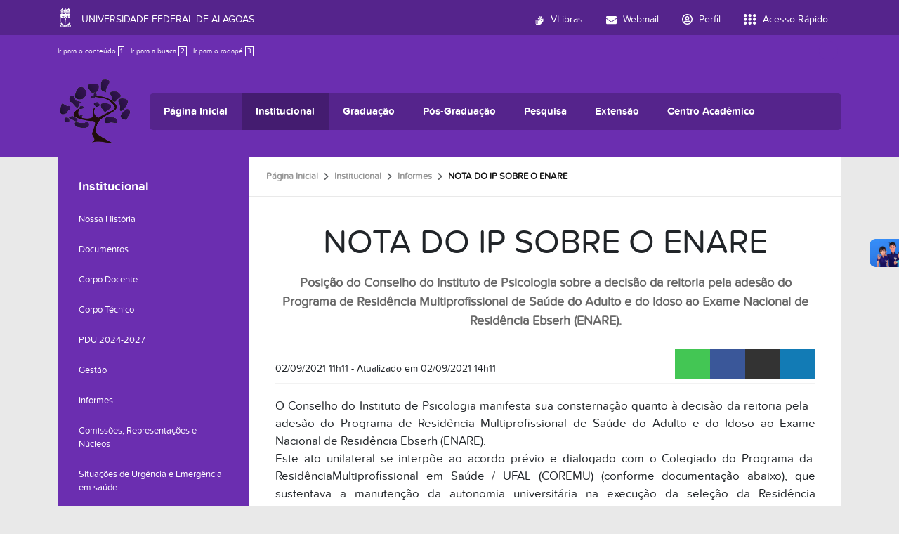

--- FILE ---
content_type: text/html;charset=utf-8
request_url: https://ip.ufal.br/pt-br/institucional/informes/nota-do-ip-sobre-o-enare
body_size: 13980
content:
<!DOCTYPE html>
<html class="h-100" lang="pt-br">
<head><meta http-equiv="Content-Type" content="text/html; charset=UTF-8">
	<title>NOTA DO IP SOBRE O ENARE — Instituto de Psicologia - IP</title>
	<meta name="viewport" content="width=device-width, initial-scale=1.0">

	<link rel="shortcut icon" href="/++theme++ufal.tema.unidade/++plone++ufalprofile/favicons/favicon.ico">
    <link rel="apple-touch-icon" sizes="57x57" href="/++theme++ufal.tema.unidade/++plone++ufalprofile/favicons/apple-touch-icon-57x57.png">
    <link rel="apple-touch-icon" sizes="114x114" href="/++theme++ufal.tema.unidade/++plone++ufalprofile/favicons/apple-touch-icon-114x114.png">
    <link rel="apple-touch-icon" sizes="72x72" href="/++theme++ufal.tema.unidade/++plone++ufalprofile/favicons/apple-touch-icon-72x72.png">
    <link rel="apple-touch-icon" sizes="144x144" href="/++theme++ufal.tema.unidade/++plone++ufalprofile/favicons/apple-touch-icon-144x144.png">
    <link rel="apple-touch-icon" sizes="60x60" href="/++theme++ufal.tema.unidade/++plone++ufalprofile/favicons/apple-touch-icon-60x60.png">
    <link rel="apple-touch-icon" sizes="120x120" href="/++theme++ufal.tema.unidade/++plone++ufalprofile/favicons/apple-touch-icon-120x120.png">
    <link rel="apple-touch-icon" sizes="76x76" href="/++theme++ufal.tema.unidade/++plone++ufalprofile/favicons/apple-touch-icon-76x76.png">
    <link rel="apple-touch-icon" sizes="152x152" href="/++theme++ufal.tema.unidade/++plone++ufalprofile/favicons/apple-touch-icon-152x152.png">
    <link rel="icon" type="image/png" href="/++theme++ufal.tema.unidade/++plone++ufalprofile/favicons/favicon-192x192.png" sizes="192x192">
    <link rel="icon" type="image/png" href="/++theme++ufal.tema.unidade/++plone++ufalprofile/favicons/favicon-160x160.png" sizes="160x160">
    <link rel="icon" type="image/png" href="/++theme++ufal.tema.unidade/++plone++ufalprofile/favicons/favicon-96x96.png" sizes="96x96">
    <link rel="icon" type="image/png" href="/++theme++ufal.tema.unidade/++plone++ufalprofile/favicons/favicon-16x16.png" sizes="16x16">
    <link rel="icon" type="image/png" href="/++theme++ufal.tema.unidade/++plone++ufalprofile/favicons/favicon-32x32.png" sizes="32x32">
    <meta name="msapplication-TileColor" content="#CE0000">
    <meta name="msapplication-TileImage" content="++plone++ufalprofile/favicons/mstile-144x144.png">
    <meta name="msapplication-square70x70logo" content="++plone++ufalprofile/favicons/mstile-70x70.png">
    <meta name="msapplication-square150x150logo" content="++plone++ufalprofile/favicons/mstile-150x150.png">
    <meta name="msapplication-wide310x150logo" content="++plone++ufalprofile/favicons/mstile-310x150.png">
    <meta name="msapplication-square310x310logo" content="++plone++ufalprofile/favicons/mstile-310x130.png">

<meta charset="utf-8"><meta name="twitter:card" content="summary"><meta property="og:site_name" content="Instituto de Psicologia"><meta property="og:title" content="NOTA DO IP SOBRE O ENARE"><meta property="og:type" content="website"><meta property="og:description" content="Posição do  Conselho do Instituto de Psicologia sobre a  decisão da reitoria pela adesão do Programa de Residência Multiprofissional de Saúde do Adulto e do Idoso ao Exame Nacional de Residência Ebserh (ENARE)."><meta property="og:url" content="https://ip.ufal.br/pt-br/institucional/informes/nota-do-ip-sobre-o-enare"><meta property="og:image" content="https://ip.ufal.br/@@site-logo/LOGO-IP.png"><meta property="og:image:type" content="image/png"><meta name="description" content="Posição do  Conselho do Instituto de Psicologia sobre a  decisão da reitoria pela adesão do Programa de Residência Multiprofissional de Saúde do Adulto e do Idoso ao Exame Nacional de Residência Ebserh (ENARE)."><meta name="viewport" content="width=device-width, initial-scale=1.0"><meta property="og:title" content="NOTA DO IP SOBRE O ENARE"><meta property="og:type" content="article"><meta property="og:url" content="https://ip.ufal.br/pt-br/institucional/informes/nota-do-ip-sobre-o-enare"><meta property="og:description" content="Posição do  Conselho do Instituto de Psicologia sobre a  decisão da reitoria pela adesão do Programa de Residência Multiprofissional de Saúde do Adulto e do Idoso ao Exame Nacional de Residência Ebserh (ENARE)."><meta property="og:locale" content="pt_BR"><meta name="twitter:card" content="summary"><meta name="twitter:title" content="NOTA DO IP SOBRE O ENARE"><meta name="twitter:description" content="Posição do  Conselho do Instituto de Psicologia sobre a  decisão da reitoria pela adesão do Programa de Residência Multiprofissional de Saúde do Adulto e do Idoso ao Exame Nacional de Residência Ebserh (ENARE)."><meta name="generator" content="Plone - https://plone.org/"><link rel="canonical" href="https://ip.ufal.br/pt-br/institucional/informes/nota-do-ip-sobre-o-enare"><link rel="mask-icon" href="https://ip.ufal.br/pt-br/favicon.ico"><link href="https://ip.ufal.br/pt-br/@@search" rel="search" title="Buscar neste site"><link data-bundle="multilingual" href="https://ip.ufal.br/++webresource++f30a16e6-dac4-5f5f-a036-b24364abdfc8/++resource++plone.app.multilingual.stylesheet/multilingual.css" media="all" rel="stylesheet" type="text/css"><link data-bundle="plone-fullscreen" href="https://ip.ufal.br/++webresource++ac83a459-aa2c-5a45-80a9-9d3e95ae0847/++plone++static/plone-fullscreen/fullscreen.css" media="all" rel="stylesheet" type="text/css"><link data-bundle="ufalprofile" href="https://ip.ufal.br/++webresource++bd356ff7-0ed7-522b-8443-56a8b2762624/++plone++ufalprofile/build/profile.css" media="all" rel="stylesheet" type="text/css"><link data-bundle="diazo" href="https://ip.ufal.br/++webresource++3e323ac5-7817-5b48-8bb3-bc231faff228/++theme++ufal.tema.unidade/css/unidade.min.css" media="all" rel="stylesheet" type="text/css"><style>:root{
--ufal-un-main: #6b2eb0;
--ufal-un-secondary: #55248c;
--ufal-un-link: #fff;
--ufal-un-third: #441c70;
}</style><script data-bundle="plone-fullscreen" integrity="sha384-yAbXscL0aoE/0AkFhaGNz6d74lDy9Cz7PXfkWNqRnFm0/ewX0uoBBoyPBU5qW7Nr" src="https://ip.ufal.br/++webresource++6aa4c841-faf5-51e8-8109-90bd97e7aa07/++plone++static/plone-fullscreen/fullscreen.js"></script><script data-bundle="plone" integrity="sha384-T7C7Yovbvi1N4mUURIMkSdCYiheVGEeinkE0BbENGVeMKaPPPcwZk3djZfMKOEq/" src="https://ip.ufal.br/++webresource++34f34eab-a19d-533e-a464-ddf672c6f922/++plone++static/bundle-plone/bundle.min.js"></script><script data-bundle="ufalprofile" integrity="sha384-OiqS2gltSQCMIYEFvwjugMdpwkdagZO63ygbGa9MojlrDqAn6s/SZVUO/3A4FkOS" src="https://ip.ufal.br/++webresource++eac9e2b8-6141-5f53-921f-16edcd25dd85/++plone++ufalprofile/build/profile.js"></script><script data-bundle="diazo" integrity="sha384-7jHNkN199+cgX4oYpIbixR23HgaHcnimh3f5bSEjNSkndb+EeA81tJtMx5N+rf2d" src="https://ip.ufal.br/++webresource++e48ab131-dfbd-59e0-8220-715b27a377cc/++theme++ufal.tema.unidade/js/unidade.js"></script></head>
<body id="visual-portal-wrapper" class="col-content col-one frontend icons-off portaltype-ufal-noticia section-institucional site-pt-br subsection-informes subsection-informes-nota-do-ip-sobre-o-enare template-view thumbs-on userrole-anonymous viewpermission-view" dir="ltr" data-base-url="https://ip.ufal.br/pt-br/institucional/informes/nota-do-ip-sobre-o-enare" data-view-url="https://ip.ufal.br/pt-br/institucional/informes/nota-do-ip-sobre-o-enare" data-portal-url="https://ip.ufal.br" data-i18ncatalogurl="https://ip.ufal.br/plonejsi18n" data-pat-pickadate='{"date": {"selectYears": 200}, "time": {"interval": 5 } }' data-pat-plone-modal='{"actionOptions": {"displayInModal": false}}'><section id="portal-toolbar"></section><div class="outer-wrapper flex-grow-1 d-flex flex-column">
        <div id="header">
            <div class="container">
                <div class="row">
                    <div class="col-12">
                        <div class="site-actions">
                            <ul id="accessibility">
                                <li>
                                    <a accesskey="1" href="#content" id="link-conteudo">
                                        Ir para o conteúdo
                                        <span>1</span>
                                    </a>
                                </li>
                                <li>
                                    <a accesskey="2" href="#searchGadget_form" class="searchToggle" id="link-buscar">
                                        Ir para a busca
                                        <span>2</span>
                                    </a>
                                </li>
                                <li>
                                    <a accesskey="3" href="#footer" id="link-rodape">
                                        Ir para o rodapé
                                        <span>3</span>
                                    </a>
                                </li>
                            </ul>
                            <a href="https://sistemas.ufal.br/cas/login?service=https%3A%2F%2Fip.ufal.br%2Fcas_login%3Fcame_from%3Dhttps%3A%2F%2Fip.ufal.br%2Fpt-br%2Finstitucional%2Finformes%2Fnota-do-ip-sobre-o-enare" id="personaltools-login" title="Acessar">
                                <i class="fa-solid fa-arrow-right-to-bracket" aria-hidden="true"></i>
                            </a>
                            
                        </div>
                    </div>
                </div>
                <div class="row">
                    <div class="col-12">
                        <div class="navigation">
                            <div class="identification me-4">
                                <a id="portal-logo" title="Instituto de Psicologia - IP" href="https://ip.ufal.br/pt-br">
                                    <div id="portal-title">
  <img alt="Instituto de Psicologia" src="https://ip.ufal.br/@@site-logo/LOGO-IP.png" title="Instituto de Psicologia"></div>
                                <div id="portal-abbr">IP</div></a>
                            </div>
                            <div class="toggles d-none">
                                <button class="navToggle" type="button" aria-label="Expandir Menu" aria-controls="mainNavDropDown" aria-expanded="false">
                                    <i class="fa-solid fa-bars" aria-hidden="true"></i>
                                </button>
                                <button class="searchToggle" data-bs-toggle="modal" data-bs-target="#searchModal" aria-label="Buscar">
                                    <i class="fa fa-search" aria-hidden="true"></i>
                                </button>
                            </div>
                            <div class="siteNav mainNav pat-navigationmarker" id="mainNavDropDown">
                                <ul>
    <li class="index_html nav-item"><a href="https://ip.ufal.br/pt-br" class="state-None nav-link">Página Inicial</a></li><li class="institucional has_subtree nav-item"><a href="https://ip.ufal.br/pt-br/institucional" class="state-published nav-link" aria-haspopup="true">Institucional</a><input id="navitem-institucional" type="checkbox" class="opener"><label for="navitem-institucional" role="button" aria-label="Institucional"></label><ul class="has_subtree dropdown"><li class="quem-somos-1 nav-item"><a href="https://ip.ufal.br/pt-br/institucional/quem-somos-1" class="state-published nav-link">Nossa História</a></li><li class="documentos nav-item"><a href="https://ip.ufal.br/pt-br/institucional/documentos" class="state-published nav-link">Documentos</a></li><li class="estrutura-administrativa nav-item"><a href="https://ip.ufal.br/pt-br/institucional/estrutura-administrativa" class="state-published nav-link">Corpo Docente</a></li><li class="corpo-tecnico nav-item"><a href="https://ip.ufal.br/pt-br/institucional/corpo-tecnico" class="state-published nav-link">Corpo Técnico</a></li><li class="pdu-2024-finalizado.pdf nav-item"><a href="https://ip.ufal.br/pt-br/institucional/pdu-2024-finalizado.pdf/view" class="state- nav-link">PDU 2024-2027</a></li><li class="gestao-2019-atual nav-item"><a href="https://ip.ufal.br/pt-br/institucional/gestao-2019-atual" class="state-published nav-link">Gestão</a></li><li class="informes nav-item"><a href="https://ip.ufal.br/pt-br/institucional/informes" class="state-published nav-link">Informes</a></li><li class="comissoes-e-nucleos nav-item"><a href="https://ip.ufal.br/pt-br/institucional/comissoes-e-nucleos" class="state-published nav-link">Comissões, Representações e Núcleos</a></li><li class="situacoes-de-urgencia-e-emergencia-em-saude-na-ufal-orientacoes-2.png nav-item"><a href="https://ip.ufal.br/pt-br/institucional/situacoes-de-urgencia-e-emergencia-em-saude-na-ufal-orientacoes-2.png/view" class="state- nav-link">Situações de Urgência e Emergência em saúde</a></li><li class="sip nav-item"><a href="https://ip.ufal.br/pt-br/institucional/sip" class="state-published nav-link">Semana Integrada de Psicologia</a></li><li class="spa-em-rede.pdf nav-item"><a href="https://ip.ufal.br/pt-br/institucional/spa-em-rede.pdf/view" class="state- nav-link">Guia de atendimento Psicossocial</a></li><li class="contato nav-item"><a href="https://ip.ufal.br/pt-br/institucional/contato" class="state-published nav-link">Contatos</a></li><li class="servico-de-psicologia-aplicada-spa nav-item"><a href="https://ip.ufal.br/pt-br/institucional/servico-de-psicologia-aplicada-spa" class="state-published nav-link">Serviço de Psicologia Aplicada (SPA)</a></li></ul></li><li class="graduacao has_subtree nav-item"><a href="https://ip.ufal.br/pt-br/graduacao" class="state-published nav-link" aria-haspopup="true">Graduação</a><input id="navitem-graduacao" type="checkbox" class="opener"><label for="navitem-graduacao" role="button" aria-label="Graduação"></label><ul class="has_subtree dropdown"><li class="psicologia nav-item"><a href="https://ip.ufal.br/pt-br/graduacao/psicologia" class="state-published nav-link">Psicologia</a></li></ul></li><li class="pos-graduacao has_subtree nav-item"><a href="https://ip.ufal.br/pt-br/pos-graduacao" class="state-published nav-link" aria-haspopup="true">Pós-Graduação</a><input id="navitem-pos-graduacao" type="checkbox" class="opener"><label for="navitem-pos-graduacao" role="button" aria-label="Pós-Graduação"></label><ul class="has_subtree dropdown"><li class="pospsico nav-item"><a href="https://ip.ufal.br/pt-br/pos-graduacao/pospsico" class="state-published nav-link">Mestrado / Doutorado em Psicologia</a></li></ul></li><li class="pesquisa has_subtree nav-item"><a href="https://ip.ufal.br/pt-br/pesquisa" class="state-published nav-link" aria-haspopup="true">Pesquisa</a><input id="navitem-pesquisa" type="checkbox" class="opener"><label for="navitem-pesquisa" role="button" aria-label="Pesquisa"></label><ul class="has_subtree dropdown"><li class="laboratorios nav-item"><a href="https://ip.ufal.br/pt-br/pesquisa/laboratorios" class="state-published nav-link">Laboratórios</a></li><li class="formularios nav-item"><a href="https://ip.ufal.br/pt-br/pesquisa/formularios" class="state-published nav-link">Formulários</a></li><li class="copy_of_pesquisas-financiadas-por-agencias-de-fomento nav-item"><a href="https://ip.ufal.br/pt-br/pesquisa/copy_of_pesquisas-financiadas-por-agencias-de-fomento/view" class="state- nav-link">Pesquisas Financiadas por Agências de Fomento</a></li></ul></li><li class="extensao has_subtree nav-item"><a href="https://ip.ufal.br/pt-br/extensao" class="state-published nav-link" aria-haspopup="true">Extensão</a><input id="navitem-extensao" type="checkbox" class="opener"><label for="navitem-extensao" role="button" aria-label="Extensão"></label><ul class="has_subtree dropdown"><li class="apresentacao nav-item"><a href="https://ip.ufal.br/pt-br/extensao/apresentacao" class="state-published nav-link">Apresentação</a></li><li class="programas nav-item"><a href="https://ip.ufal.br/pt-br/extensao/programas" class="state-published nav-link">Programas</a></li></ul></li><li class="centro-academico has_subtree nav-item"><a href="https://ip.ufal.br/pt-br/centro-academico" class="state-published nav-link" aria-haspopup="true">Centro Acadêmico</a><input id="navitem-centro-academico" type="checkbox" class="opener"><label for="navitem-centro-academico" role="button" aria-label="Centro Acadêmico"></label><ul class="has_subtree dropdown"><li class="centro-academico-de-psicologia nav-item"><a href="https://ip.ufal.br/pt-br/centro-academico/centro-academico-de-psicologia" class="state-published nav-link">C. A. de Psicologia</a></li><li class="gestao nav-item"><a href="https://ip.ufal.br/pt-br/centro-academico/gestao" class="state-published nav-link">Gestões C.A.</a></li><li class="contato nav-item"><a href="https://ip.ufal.br/pt-br/centro-academico/contato" class="state-published nav-link">Contatos</a></li></ul></li>
  </ul>
                                <a href="/++theme++ufal.tema.unidade/" class="close" title="Fechar menu">
                                    <span class="fa fa-times" aria-hidden="true"></span>
                                </a>
                                <div class="toggles align-self-center me-2">
                                    <button class="searchToggle d-none d-lg-block" data-bs-toggle="modal" data-bs-target="#searchModal" aria-label="Buscar">
                                        <i class="fa fa-search" aria-hidden="true"></i>
                                    </button>
                                </div>                                
                            </div>
                        </div>
                    </div>
                </div>
            </div>
        </div>

        
    
        <div id="site" class="container flex-grow-1">
            <div id="main" class="row">
                <div id="left-column" class="col-md-3 h-100">
      
        
  <div class="portletWrapper" id="portletwrapper-706c6f6e652e6c656674636f6c756d6e0a636f6e746578740a2f506c6f6e650a6e617669676174696f6e" data-portlethash="706c6f6e652e6c656674636f6c756d6e0a636f6e746578740a2f506c6f6e650a6e617669676174696f6e">

  <div class="card portlet portletNavigationTree">

    <div class="card-header hiddenStructure">
      <a class="tile" href="https://ip.ufal.br/pt-br/sitemap">Navegação</a>
    </div>

    <nav class="card-body">
      <ul class="navTree navTreeLevel0">
        <li class="navTreeItem navTreeTopNode nav-section-institucional">
          <div>
            <a href="https://ip.ufal.br/pt-br/institucional" title="" class="contenttype-folder">
              
              Institucional
            </a>
          </div>
        </li>
        

  
    
      <li class="navTreeItem visualNoMarker navTreeFolderish section-quem-somos-1">

        

          <a href="https://ip.ufal.br/pt-br/institucional/quem-somos-1" title="" class="state-published navTreeFolderish contenttype-folder">

            <svg xmlns="http://www.w3.org/2000/svg" width="16" height="16" fill="currentColor" class="plone-icon  bi bi-folder" viewbox="0 0 16 16">
  <path d="M.54 3.87.5 3a2 2 0 0 1 2-2h3.672a2 2 0 0 1 1.414.586l.828.828A2 2 0 0 0 9.828 3h3.982a2 2 0 0 1 1.992 2.181l-.637 7A2 2 0 0 1 13.174 14H2.826a2 2 0 0 1-1.991-1.819l-.637-7a2 2 0 0 1 .342-1.31zM2.19 4a1 1 0 0 0-.996 1.09l.637 7a1 1 0 0 0 .995.91h10.348a1 1 0 0 0 .995-.91l.637-7A1 1 0 0 0 13.81 4zm4.69-1.707A1 1 0 0 0 6.172 2H2.5a1 1 0 0 0-1 .981l.006.139q.323-.119.684-.12h5.396z"></path>
</svg>

            

            

            Nossa História
          </a>
          

        
      </li>
    
      <li class="navTreeItem visualNoMarker navTreeFolderish section-documentos">

        

          <a href="https://ip.ufal.br/pt-br/institucional/documentos" title="" class="state-published navTreeFolderish contenttype-folder">

            <svg xmlns="http://www.w3.org/2000/svg" width="16" height="16" fill="currentColor" class="plone-icon  bi bi-folder" viewbox="0 0 16 16">
  <path d="M.54 3.87.5 3a2 2 0 0 1 2-2h3.672a2 2 0 0 1 1.414.586l.828.828A2 2 0 0 0 9.828 3h3.982a2 2 0 0 1 1.992 2.181l-.637 7A2 2 0 0 1 13.174 14H2.826a2 2 0 0 1-1.991-1.819l-.637-7a2 2 0 0 1 .342-1.31zM2.19 4a1 1 0 0 0-.996 1.09l.637 7a1 1 0 0 0 .995.91h10.348a1 1 0 0 0 .995-.91l.637-7A1 1 0 0 0 13.81 4zm4.69-1.707A1 1 0 0 0 6.172 2H2.5a1 1 0 0 0-1 .981l.006.139q.323-.119.684-.12h5.396z"></path>
</svg>

            

            

            Documentos
          </a>
          

        
      </li>
    
      <li class="navTreeItem visualNoMarker navTreeFolderish section-estrutura-administrativa">

        

          <a href="https://ip.ufal.br/pt-br/institucional/estrutura-administrativa" title="" class="state-published navTreeFolderish contenttype-folder">

            <svg xmlns="http://www.w3.org/2000/svg" width="16" height="16" fill="currentColor" class="plone-icon  bi bi-folder" viewbox="0 0 16 16">
  <path d="M.54 3.87.5 3a2 2 0 0 1 2-2h3.672a2 2 0 0 1 1.414.586l.828.828A2 2 0 0 0 9.828 3h3.982a2 2 0 0 1 1.992 2.181l-.637 7A2 2 0 0 1 13.174 14H2.826a2 2 0 0 1-1.991-1.819l-.637-7a2 2 0 0 1 .342-1.31zM2.19 4a1 1 0 0 0-.996 1.09l.637 7a1 1 0 0 0 .995.91h10.348a1 1 0 0 0 .995-.91l.637-7A1 1 0 0 0 13.81 4zm4.69-1.707A1 1 0 0 0 6.172 2H2.5a1 1 0 0 0-1 .981l.006.139q.323-.119.684-.12h5.396z"></path>
</svg>

            

            

            Corpo Docente
          </a>
          

        
      </li>
    
      <li class="navTreeItem visualNoMarker section-corpo-tecnico">

        

          <a href="https://ip.ufal.br/pt-br/institucional/corpo-tecnico" title="" class="state-published contenttype-document">

            <svg xmlns="http://www.w3.org/2000/svg" width="16" height="16" fill="currentColor" class="plone-icon  bi bi-file-earmark-text" viewbox="0 0 16 16">
  <path d="M5.5 7a.5.5 0 0 0 0 1h5a.5.5 0 0 0 0-1zM5 9.5a.5.5 0 0 1 .5-.5h5a.5.5 0 0 1 0 1h-5a.5.5 0 0 1-.5-.5m0 2a.5.5 0 0 1 .5-.5h2a.5.5 0 0 1 0 1h-2a.5.5 0 0 1-.5-.5"></path>
  <path d="M9.5 0H4a2 2 0 0 0-2 2v12a2 2 0 0 0 2 2h8a2 2 0 0 0 2-2V4.5zm0 1v2A1.5 1.5 0 0 0 11 4.5h2V14a1 1 0 0 1-1 1H4a1 1 0 0 1-1-1V2a1 1 0 0 1 1-1z"></path>
</svg>

            

            

            Corpo Técnico
          </a>
          

        
      </li>
    
      <li class="navTreeItem visualNoMarker section-pdu-2024-finalizado-pdf">

        

          <a href="https://ip.ufal.br/pt-br/institucional/pdu-2024-finalizado.pdf/view" title="Plano de Desenvolvimento da Unidade" class="state-missing-value contenttype-file">

            

            <svg xmlns="http://www.w3.org/2000/svg" width="16" height="16" fill="currentColor" class="plone-icon  bi bi-file-earmark-pdf" viewbox="0 0 16 16">
  <path d="M14 14V4.5L9.5 0H4a2 2 0 0 0-2 2v12a2 2 0 0 0 2 2h8a2 2 0 0 0 2-2M9.5 3A1.5 1.5 0 0 0 11 4.5h2V14a1 1 0 0 1-1 1H4a1 1 0 0 1-1-1V2a1 1 0 0 1 1-1h5.5z"></path>
  <path d="M4.603 14.087a.8.8 0 0 1-.438-.42c-.195-.388-.13-.776.08-1.102.198-.307.526-.568.897-.787a7.7 7.7 0 0 1 1.482-.645 20 20 0 0 0 1.062-2.227 7.3 7.3 0 0 1-.43-1.295c-.086-.4-.119-.796-.046-1.136.075-.354.274-.672.65-.823.192-.077.4-.12.602-.077a.7.7 0 0 1 .477.365c.088.164.12.356.127.538.007.188-.012.396-.047.614-.084.51-.27 1.134-.52 1.794a11 11 0 0 0 .98 1.686 5.8 5.8 0 0 1 1.334.05c.364.066.734.195.96.465.12.144.193.32.2.518.007.192-.047.382-.138.563a1.04 1.04 0 0 1-.354.416.86.86 0 0 1-.51.138c-.331-.014-.654-.196-.933-.417a5.7 5.7 0 0 1-.911-.95 11.7 11.7 0 0 0-1.997.406 11.3 11.3 0 0 1-1.02 1.51c-.292.35-.609.656-.927.787a.8.8 0 0 1-.58.029m1.379-1.901q-.25.115-.459.238c-.328.194-.541.383-.647.547-.094.145-.096.25-.04.361q.016.032.026.044l.035-.012c.137-.056.355-.235.635-.572a8 8 0 0 0 .45-.606m1.64-1.33a13 13 0 0 1 1.01-.193 12 12 0 0 1-.51-.858 21 21 0 0 1-.5 1.05zm2.446.45q.226.245.435.41c.24.19.407.253.498.256a.1.1 0 0 0 .07-.015.3.3 0 0 0 .094-.125.44.44 0 0 0 .059-.2.1.1 0 0 0-.026-.063c-.052-.062-.2-.152-.518-.209a4 4 0 0 0-.612-.053zM8.078 7.8a7 7 0 0 0 .2-.828q.046-.282.038-.465a.6.6 0 0 0-.032-.198.5.5 0 0 0-.145.04c-.087.035-.158.106-.196.283-.04.192-.03.469.046.822q.036.167.09.346z"></path>
</svg>

            

            PDU 2024-2027
          </a>
          

        
      </li>
    
      <li class="navTreeItem visualNoMarker navTreeFolderish section-gestao-2019-atual">

        

          <a href="https://ip.ufal.br/pt-br/institucional/gestao-2019-atual" title="" class="state-published navTreeFolderish contenttype-folder">

            <svg xmlns="http://www.w3.org/2000/svg" width="16" height="16" fill="currentColor" class="plone-icon  bi bi-folder" viewbox="0 0 16 16">
  <path d="M.54 3.87.5 3a2 2 0 0 1 2-2h3.672a2 2 0 0 1 1.414.586l.828.828A2 2 0 0 0 9.828 3h3.982a2 2 0 0 1 1.992 2.181l-.637 7A2 2 0 0 1 13.174 14H2.826a2 2 0 0 1-1.991-1.819l-.637-7a2 2 0 0 1 .342-1.31zM2.19 4a1 1 0 0 0-.996 1.09l.637 7a1 1 0 0 0 .995.91h10.348a1 1 0 0 0 .995-.91l.637-7A1 1 0 0 0 13.81 4zm4.69-1.707A1 1 0 0 0 6.172 2H2.5a1 1 0 0 0-1 .981l.006.139q.323-.119.684-.12h5.396z"></path>
</svg>

            

            

            Gestão
          </a>
          

        
      </li>
    
      <li class="navTreeItem visualNoMarker navTreeItemInPath navTreeFolderish section-informes">

        

          <a href="https://ip.ufal.br/pt-br/institucional/informes" title="" class="state-published navTreeItemInPath navTreeFolderish contenttype-folder">

            <svg xmlns="http://www.w3.org/2000/svg" width="16" height="16" fill="currentColor" class="plone-icon  bi bi-folder" viewbox="0 0 16 16">
  <path d="M.54 3.87.5 3a2 2 0 0 1 2-2h3.672a2 2 0 0 1 1.414.586l.828.828A2 2 0 0 0 9.828 3h3.982a2 2 0 0 1 1.992 2.181l-.637 7A2 2 0 0 1 13.174 14H2.826a2 2 0 0 1-1.991-1.819l-.637-7a2 2 0 0 1 .342-1.31zM2.19 4a1 1 0 0 0-.996 1.09l.637 7a1 1 0 0 0 .995.91h10.348a1 1 0 0 0 .995-.91l.637-7A1 1 0 0 0 13.81 4zm4.69-1.707A1 1 0 0 0 6.172 2H2.5a1 1 0 0 0-1 .981l.006.139q.323-.119.684-.12h5.396z"></path>
</svg>

            

            

            Informes
          </a>
          
            
          

        
      </li>
    
      <li class="navTreeItem visualNoMarker navTreeFolderish section-comissoes-e-nucleos">

        

          <a href="https://ip.ufal.br/pt-br/institucional/comissoes-e-nucleos" title="" class="state-published navTreeFolderish contenttype-folder">

            <svg xmlns="http://www.w3.org/2000/svg" width="16" height="16" fill="currentColor" class="plone-icon  bi bi-folder" viewbox="0 0 16 16">
  <path d="M.54 3.87.5 3a2 2 0 0 1 2-2h3.672a2 2 0 0 1 1.414.586l.828.828A2 2 0 0 0 9.828 3h3.982a2 2 0 0 1 1.992 2.181l-.637 7A2 2 0 0 1 13.174 14H2.826a2 2 0 0 1-1.991-1.819l-.637-7a2 2 0 0 1 .342-1.31zM2.19 4a1 1 0 0 0-.996 1.09l.637 7a1 1 0 0 0 .995.91h10.348a1 1 0 0 0 .995-.91l.637-7A1 1 0 0 0 13.81 4zm4.69-1.707A1 1 0 0 0 6.172 2H2.5a1 1 0 0 0-1 .981l.006.139q.323-.119.684-.12h5.396z"></path>
</svg>

            

            

            Comissões, Representações e Núcleos
          </a>
          

        
      </li>
    
      <li class="navTreeItem visualNoMarker section-situacoes-de-urgencia-e-emergencia-em-saude-na">

        

          <a href="https://ip.ufal.br/pt-br/institucional/situacoes-de-urgencia-e-emergencia-em-saude-na-ufal-orientacoes-2.png/view" title="" class="state-missing-value contenttype-image">

            <svg xmlns="http://www.w3.org/2000/svg" width="16" height="16" fill="currentColor" class="plone-icon  bi bi-file-earmark-image" viewbox="0 0 16 16">
  <path d="M6.502 7a1.5 1.5 0 1 0 0-3 1.5 1.5 0 0 0 0 3"></path>
  <path d="M14 14a2 2 0 0 1-2 2H4a2 2 0 0 1-2-2V2a2 2 0 0 1 2-2h5.5L14 4.5zM4 1a1 1 0 0 0-1 1v10l2.224-2.224a.5.5 0 0 1 .61-.075L8 11l2.157-3.02a.5.5 0 0 1 .76-.063L13 10V4.5h-2A1.5 1.5 0 0 1 9.5 3V1z"></path>
</svg>

            

            

            Situações de Urgência e Emergência em saúde
          </a>
          

        
      </li>
    
      <li class="navTreeItem visualNoMarker navTreeFolderish section-sip">

        

          <a href="https://ip.ufal.br/pt-br/institucional/sip" title="" class="state-published navTreeFolderish contenttype-folder">

            <svg xmlns="http://www.w3.org/2000/svg" width="16" height="16" fill="currentColor" class="plone-icon  bi bi-folder" viewbox="0 0 16 16">
  <path d="M.54 3.87.5 3a2 2 0 0 1 2-2h3.672a2 2 0 0 1 1.414.586l.828.828A2 2 0 0 0 9.828 3h3.982a2 2 0 0 1 1.992 2.181l-.637 7A2 2 0 0 1 13.174 14H2.826a2 2 0 0 1-1.991-1.819l-.637-7a2 2 0 0 1 .342-1.31zM2.19 4a1 1 0 0 0-.996 1.09l.637 7a1 1 0 0 0 .995.91h10.348a1 1 0 0 0 .995-.91l.637-7A1 1 0 0 0 13.81 4zm4.69-1.707A1 1 0 0 0 6.172 2H2.5a1 1 0 0 0-1 .981l.006.139q.323-.119.684-.12h5.396z"></path>
</svg>

            

            

            Semana Integrada de Psicologia
          </a>
          

        
      </li>
    
      <li class="navTreeItem visualNoMarker section-spa-em-rede-pdf">

        

          <a href="https://ip.ufal.br/pt-br/institucional/spa-em-rede.pdf/view" title="" class="state-missing-value contenttype-file">

            

            <svg xmlns="http://www.w3.org/2000/svg" width="16" height="16" fill="currentColor" class="plone-icon  bi bi-file-earmark-pdf" viewbox="0 0 16 16">
  <path d="M14 14V4.5L9.5 0H4a2 2 0 0 0-2 2v12a2 2 0 0 0 2 2h8a2 2 0 0 0 2-2M9.5 3A1.5 1.5 0 0 0 11 4.5h2V14a1 1 0 0 1-1 1H4a1 1 0 0 1-1-1V2a1 1 0 0 1 1-1h5.5z"></path>
  <path d="M4.603 14.087a.8.8 0 0 1-.438-.42c-.195-.388-.13-.776.08-1.102.198-.307.526-.568.897-.787a7.7 7.7 0 0 1 1.482-.645 20 20 0 0 0 1.062-2.227 7.3 7.3 0 0 1-.43-1.295c-.086-.4-.119-.796-.046-1.136.075-.354.274-.672.65-.823.192-.077.4-.12.602-.077a.7.7 0 0 1 .477.365c.088.164.12.356.127.538.007.188-.012.396-.047.614-.084.51-.27 1.134-.52 1.794a11 11 0 0 0 .98 1.686 5.8 5.8 0 0 1 1.334.05c.364.066.734.195.96.465.12.144.193.32.2.518.007.192-.047.382-.138.563a1.04 1.04 0 0 1-.354.416.86.86 0 0 1-.51.138c-.331-.014-.654-.196-.933-.417a5.7 5.7 0 0 1-.911-.95 11.7 11.7 0 0 0-1.997.406 11.3 11.3 0 0 1-1.02 1.51c-.292.35-.609.656-.927.787a.8.8 0 0 1-.58.029m1.379-1.901q-.25.115-.459.238c-.328.194-.541.383-.647.547-.094.145-.096.25-.04.361q.016.032.026.044l.035-.012c.137-.056.355-.235.635-.572a8 8 0 0 0 .45-.606m1.64-1.33a13 13 0 0 1 1.01-.193 12 12 0 0 1-.51-.858 21 21 0 0 1-.5 1.05zm2.446.45q.226.245.435.41c.24.19.407.253.498.256a.1.1 0 0 0 .07-.015.3.3 0 0 0 .094-.125.44.44 0 0 0 .059-.2.1.1 0 0 0-.026-.063c-.052-.062-.2-.152-.518-.209a4 4 0 0 0-.612-.053zM8.078 7.8a7 7 0 0 0 .2-.828q.046-.282.038-.465a.6.6 0 0 0-.032-.198.5.5 0 0 0-.145.04c-.087.035-.158.106-.196.283-.04.192-.03.469.046.822q.036.167.09.346z"></path>
</svg>

            

            Guia de atendimento Psicossocial
          </a>
          

        
      </li>
    
      <li class="navTreeItem visualNoMarker section-contato">

        

          <a href="https://ip.ufal.br/pt-br/institucional/contato" title="" class="state-published contenttype-document">

            <svg xmlns="http://www.w3.org/2000/svg" width="16" height="16" fill="currentColor" class="plone-icon  bi bi-file-earmark-text" viewbox="0 0 16 16">
  <path d="M5.5 7a.5.5 0 0 0 0 1h5a.5.5 0 0 0 0-1zM5 9.5a.5.5 0 0 1 .5-.5h5a.5.5 0 0 1 0 1h-5a.5.5 0 0 1-.5-.5m0 2a.5.5 0 0 1 .5-.5h2a.5.5 0 0 1 0 1h-2a.5.5 0 0 1-.5-.5"></path>
  <path d="M9.5 0H4a2 2 0 0 0-2 2v12a2 2 0 0 0 2 2h8a2 2 0 0 0 2-2V4.5zm0 1v2A1.5 1.5 0 0 0 11 4.5h2V14a1 1 0 0 1-1 1H4a1 1 0 0 1-1-1V2a1 1 0 0 1 1-1z"></path>
</svg>

            

            

            Contatos
          </a>
          

        
      </li>
    
      <li class="navTreeItem visualNoMarker navTreeFolderish section-servico-de-psicologia-aplicada-spa">

        

          <a href="https://ip.ufal.br/pt-br/institucional/servico-de-psicologia-aplicada-spa" title="" class="state-published navTreeFolderish contenttype-folder">

            <svg xmlns="http://www.w3.org/2000/svg" width="16" height="16" fill="currentColor" class="plone-icon  bi bi-folder" viewbox="0 0 16 16">
  <path d="M.54 3.87.5 3a2 2 0 0 1 2-2h3.672a2 2 0 0 1 1.414.586l.828.828A2 2 0 0 0 9.828 3h3.982a2 2 0 0 1 1.992 2.181l-.637 7A2 2 0 0 1 13.174 14H2.826a2 2 0 0 1-1.991-1.819l-.637-7a2 2 0 0 1 .342-1.31zM2.19 4a1 1 0 0 0-.996 1.09l.637 7a1 1 0 0 0 .995.91h10.348a1 1 0 0 0 .995-.91l.637-7A1 1 0 0 0 13.81 4zm4.69-1.707A1 1 0 0 0 6.172 2H2.5a1 1 0 0 0-1 .981l.006.139q.323-.119.684-.12h5.396z"></path>
</svg>

            

            

            Serviço de Psicologia Aplicada (SPA)
          </a>
          

        
      </li>
    
  


      </ul>
    </nav>

  </div>


</div>


      
    </div>
                <div id="center-column" class="col-xs-12 col-md-9 onecolumn">
                    <div id="viewlet-above-content">
<nav id="portal-breadcrumbs" aria-label="breadcrumb">
  <div class="container">
    <ol class="breadcrumb">
      <li class="breadcrumb-item"><a href="https://ip.ufal.br/pt-br">Página Inicial</a></li>
      
        <li class="breadcrumb-item"><a href="https://ip.ufal.br/pt-br/institucional">Institucional</a></li>
        
      
        <li class="breadcrumb-item"><a href="https://ip.ufal.br/pt-br/institucional/informes">Informes</a></li>
        
      
        
        <li class="breadcrumb-item active" aria-current="page">NOTA DO IP SOBRE O ENARE</li>
      
    </ol>
  </div>
</nav>
</div>
                    
                    <article id="content">

            

              <header>

                <div id="viewlet-above-content-title"><span id="social-tags-body" itemscope itemtype="http://schema.org/WebPage" style="display: none">
  <span itemprop="name">NOTA DO IP SOBRE O ENARE</span>
  <span itemprop="description">Posição do  Conselho do Instituto de Psicologia sobre a  decisão da reitoria pela adesão do Programa de Residência Multiprofissional de Saúde do Adulto e do Idoso ao Exame Nacional de Residência Ebserh (ENARE).</span>
  <span itemprop="url">https://ip.ufal.br/pt-br/institucional/informes/nota-do-ip-sobre-o-enare</span>
  <span itemprop="image">https://ip.ufal.br/@@site-logo/LOGO-IP.png</span>
</span>
</div>

                
                  <h1>NOTA DO IP SOBRE O ENARE</h1>

                

                <div id="viewlet-below-content-title">
</div>

                
                  <p class="lead">Posição do  Conselho do Instituto de Psicologia sobre a  decisão da reitoria pela adesão do Programa de Residência Multiprofissional de Saúde do Adulto e do Idoso ao Exame Nacional de Residência Ebserh (ENARE).</p>

                

                <div id="viewlet-below-content-description"></div>

              </header>

              <div id="viewlet-above-content-body"><div class="detalhe-noticia">
    <br>
    <time class="data pat-display-time" datetime="2021-09-02 11:11:00+00:00" data-pat-display-time="output-format: DD/MM/YYYY HH[h]mm">
    </time>
    <span class="atualizado">
        - Atualizado em 
            <span class="pat-display-time" datetime="2021-09-02 14:11:30+00:00" data-pat-display-time="output-format: DD/MM/YYYY HH[h]mm">
            </span>
    </span>
</div>
<div class="share">
    <a target="_blank" class="whatsapp" href="whatsapp://send?text=https://ip.ufal.br/pt-br/institucional/informes/nota-do-ip-sobre-o-enare%20NOTA%20DO%20IP%20SOBRE%20O%20ENARE">
        <i class="fa fa-brands fa-whatsapp" aria-hidden="true"></i>
    </a>
    <a target="_blank" class="facebook" href="http://www.facebook.com/sharer.php?u=https://ip.ufal.br/pt-br/institucional/informes/nota-do-ip-sobre-o-enare">
        <i class="fa fa-brands fa-facebook" aria-hidden="true"></i>
    </a>
    <a target="_blank" class="x-twitter" href="https://twitter.com/share?url=https://ip.ufal.br/pt-br/institucional/informes/nota-do-ip-sobre-o-enare&amp;text=NOTA%20DO%20IP%20SOBRE%20O%20ENARE&amp;hashtags=ufaloficial">
        <i class="fa-brands fa-x-twitter" aria-hidden="true"></i>
    </a>
    <a target="_blank" class="linkedin" href="https://www.linkedin.com/cws/share?url=https://ip.ufal.br/pt-br/institucional/informes/nota-do-ip-sobre-o-enare">
        <i class="fa fa-brands fa-linkedin" aria-hidden="true"></i>
    </a>
</div>
</div>

              <div id="content-core">
                
        
            <section class="section-leadimage">
                <figure class="newsImageContainer">
                    
                    
                    <figcaption class="figure-caption">
                        
                    </figcaption>
                </figure>
            </section>
            <section id="section-text" class="clearfix">
                <p style="text-align: justify;">O Conselho do Instituto de Psicologia manifesta sua consternação quanto à decisão da reitoria pela adesão do Programa de Residência Multiprofissional de Saúde do Adulto e do Idoso ao Exame Nacional de Residência Ebserh (ENARE).<br>Este ato unilateral se interpõe ao acordo prévio e dialogado com o Colegiado do Programa da  ResidênciaMultiprofissional em Saúde / UFAL (COREMU) (conforme documentação abaixo), que sustentava a manutenção da autonomia universitária na execução da seleção da Residência Multiprofissional, ou seja, a não adesão ao ENARE. Tal ato põe em risco o processo democrático e dialógico do trabalho universitário,<br>além de quebrar a confiança nas instâncias de gestão.</p>
<p style="text-align: justify;"></p>
<p style="text-align: right;">Maceió, 01/09/2021</p>
<p style="text-align: center;"><em><strong>Jefferson S. Bernades</strong></em></p>
<p style="text-align: center;"><em><strong>Presidente do Conselho do Instituto de Psicologia / UFAL</strong></em></p>
<p style="text-align: center;"><strong></strong></p>
<p style="text-align: center;"></p>
<p style="text-align: center;"><strong>INFORMAÇÃO SOBRE A ADESÃO DA UFAL AO 2º ENARE/EBSERH</strong><br>Vimos comunicar uma situação que tomamos ciência, no dia 19/08/2021, que se refere à adesão<br>da UFAL ao ENARE, firmada no dia 12/08/2021 pela Magnífica Vice-reitora em exercício,<br>contrária a decisão da COREMU e COREME.<br>Segue a historicização do tema, o modo como aconteceu e os posicionamentos que tomamos<br>enquanto coordenação. Ressaltamos que todo este processo foi dialogado com as tutoras que<br>compõem a COREMU.<br>No dia 09 de junho de 2021, recebemos um e-mail na COREMU da responsável pela pósgraduação na GEP/EBSERH/HUPAA, com um anexo referente ao ENARE, solicitando o<br>conhecimento do mesmo e que o tema fosse discutido “entre os pares”.<br>No dia 15 de junho de 2021, em reunião da COREMU, dialogamos sobre a pauta ENARE e<br>deliberamos, por unanimidade, a não adesão da COREMU ao ENARE e a continuação do<br>processo seletivo junto com a COPEVE e PROPEP.<br>No mesmo dia, esta deliberação da NÃO ADESÃO AO ENARE foi informada para a GEP via<br>Despacho/SEI. O gerente da GEP informou, via Despacho SEI, à EBSERH nacional da não<br>adesão ao ENARE 2020/2021, após consulta aos colegiados da COREME e da COREMU.<br>No dia 07/07/2021, recebemos uma demanda oriunda da EBSERH nacional, solicitando uma<br>“diligência” junto à COREMU e à COREME para justificarem a não adesão ao exame nacional<br>de residência.<br>No dia 08/07/2021, a COREMU, responde ao Despacho SEI, descrevendo os motivos, abaixo<br>descritos, que foram consensuados para a não adesão ao 2º ENARE:<br>- Autonomia universitária;<br>- Parceria entre a COREMU/COPEVE/PROPEP tem possibilitado a gestão do processo seletivo,<br>com enfoque das etapas pensadas em relação ao contexto local (indicadores de Saúde local, perfil<br>de profissionais de saúde para o SUS no contexto de Maceió e Alagoas), em consonância com as<br>políticas públicas do SUS e com o compromisso com a interprofissionalidade, humanização e<br>educação permanente em saúde;<br>- Processo seletivo atendendo a Resolução da UFAL nº 86 de 10 de dezembro 2018, que<br>regulamenta a implementação de Políticas de Ações Afirmativas nos cursos e Programas de Pósgraduação, incluindo as residências (o edital do 1º ENARE, do ano passado, não contemplou<br>vagas por meio do sistema de cotas, segue o link:<br>https://enare.ebserh.gov.br/concursos/arquivos/ed_04_enare_ebserh_multi.pdf, e tão pouco o<br>documento nos enviado pela GEP tratou do tema das políticas de ações afirmativas).<br>Pensávamos, portanto, que esse assunto relacionado ao ENARE era uma pauta superada, pois<br>houve uma consulta e dissemos não, duas vezes (pois essa possibilidade nos foi colocada), com<br>justificativas e com autonomia que acreditávamos ter, até então.<br>No dia 17/08/2021 fomos procuradas pela secretária da GEP, para agendar uma reunião sobre o<br>ENARE, inicialmente com data para o dia 18/08/2021, mas, por solicitação da coordenadora em<br>exercício da Residência, foi remarcada para o dia 19/08/2021. Esta reunião foi convocada pela<br>GEP e coordenada pelo gerente da GEP/EBSERH/HUPAA e pela responsável pela pósgraduação na GEP/EBSERH/HUPAA, com a representação da COREMU e da COREME.<br>A pauta era ENARE e pensávamos que seria mais um momento da GEP nos “sensibilizar” sobre<br>a adesão ao mesmo, já que desde 2019 que estamos “resistindo” a essa proposta da EBSERH<br>nacional frente ao nosso programa de residência. Nosso principal argumento é que somos da <br>2<br>UFAL e não do HUPAA, o que nos possibilita(va) resistir e ter autonomia diante de nossas<br>decisões e posicionamentos em defesa do SUS e da universidade 100% pública, democrática e de<br>qualidade.<br>Mas, nesta reunião do dia 19/08/2021 fomos surpreendidas com a informação de que a Magnífica<br>Reitora em exercício tinha firmado a adesão da UFAL ao 2º ENARE, sem dialogar, consultar e<br>considerar todas as deliberações que a COREMU construiu e tomou, especialmente em 2021.<br>Ficamos surpresas com essa decisão e estamos cientes de que a adesão ao ENARE foi feita de<br>modo contrário aos debates e deliberações tomadas por todas e todos que compõem a COREMU<br>(coordenação, tutoras/es, preceptoras/es e residentes).<br>Nossa contestação foi colocada na reunião do dia 19/08 com a GEP e demais presentes, de forma<br>que solicitamos ter acesso ao documento que comprovava a adesão da UFAL ao ENARE, nos<br>sendo dado, apenas, o direito de olhar sob a justificativa de que era um documento que não havia<br>sido direcionado para a GEP e sim para a superintendência do HUPAA. De maneira que, para<br>termos acesso, precisávamos solicitar formalmente à superintendência do HUPAA.<br>Neste mesmo dia 19/08, conversamos com as tutoras, com as direções das Unidades Acadêmicas<br>e com a PROPEP sobre a decisão tomada pela gestão central da UFAL e sobre a necessidade de<br>fazer uma reunião urgente com a reitoria da UFAL.<br>No dia 20/08/2021, fizemos uma reunião de urgência com as direções das unidades acadêmicas e<br>com as tutoras da farmácia e da nutrição e dialogamos sobre o tema, ficando acordado de<br>somarmos esforços para a reversão da referida decisão. A PROPEP já estava tentando uma agenda<br>com a reitora em exercício, já que o reitor estava de férias.<br>No dia 20/08/2021 a COREMU, solicitou via SEI para a GEP, com cópia para a COREME, o<br>documento de formalização da adesão da UFAL ao ENARE, assinado pela Vice-reitora.<br>No dia 24/08/2021 solicitamos, via Lei de acesso à informação (fala.br.cgu.gov.br), o documento<br>assinado pela Magnífica Vice-reitora e no dia 26/08/2021 recebemos o mesmo.<br>Também no dia 24/08/2021, a PROPEP formalizou junto ao Chefe de Gabinete do Reitor, a<br>solicitação de uma reunião urgente com o Magnífico Reitor, sendo respondido pelo Chefe de<br>Gabinete, no dia 25/08/2021, de que esta reunião seria agendada e comunicada à PROPEP. Porém,<br>até hoje, não temos nenhuma informação sobre esta petição.<br>Tentamos incluir esta pauta na reunião do Fórum de Diretoras/as da UFAL, realizada no dia<br>26/08/2021, porém, devido ao tamanho da pauta, nossa petição não foi atendida nos sendo aberta<br>a possibilidade de levar a pauta em outra reunião do Fórum.<br>Também no dia 26/08/2021 entramos com um processo junto à Procuradoria Geral da UFAL<br>fazendo a consulta a quem compete firmar a adesão ao ENARE e quais motivos foram levados<br>em consideração por quem a firmou.<br>Paralelo a tudo isso, concluímos a construção do edital junto com a COPEVE e vamos deliberar,<br>na reunião extraordinária de amanhã da COREMU (31/08/2021), se o aprovamos ou não.<br>Nossa preocupação e urgência é que o 2º Edital do ENARE tem previsão de ser divulgado até o<br>final do mês de agosto, conforme consta no Despacho SEI, invalidando a publicação e<br>legitimidade do edital que construímos junto com a COPEVE.<br>Também estamos cientes das perdas inumeráveis que teremos para o contexto local dos<br>Programas de Residência Multiprofissional e Médica, posto que os argumentos defendidos pela<br>EBSERH Nacional para a adesão ao ENARE e corroborados pela GEP, na reunião do dia <br>3<br>19/08/2021, com ênfase na meritocracia, na não ociosidade das vagas e na redução de gastos com<br>o processo seletivo a nível local, vão de encontro à nossa realidade enquanto Programa de<br>Residência Multiprofissional em Saúde na área do Adulto e do Idoso, que não tem problema com<br>vagas ociosas e tão pouco gera dívidas para a UFAL. Pelo contrário, o processo seletivo junto à<br>COPEVE gerou saldos financeiros em todos os últimos anos, de acordo com prestação de contas<br>feita pela COPEVE, os quais nunca retornaram para a COREMU.<br>Estamos também preocupadas acerca de um possível movimento de captura, por parte da<br>EBSERH nacional, para gerir e tomar conta dos programas de residência, passando para o sistema<br>privado a gestão e realização da formação em serviço, que tanto nos é “cara” e potente, apesar de<br>complexa e desafiadora.<br>Diante do exposto vimos solicitar o apoio de todas e todos vocês para que a decisão tomada pela<br>gestão central da UFAL, em diálogo com a GEP e com a superintendência do HUPAA, seja<br>revertida e que nossa deliberação de NÃO ADESÃO AO ENARE, enquanto COREMU, seja<br>respeitada e garantida.<br>Lamentamos pelo modo como tudo isso ocorreu e reafirmamos nosso compromisso com os<br>espaços de deliberação democráticas, coletivos, dialogados e transparentes, com direito às<br>divergências e conflitos, que fazem parte do processo democrático, como temos construído na<br>COREMU ao longo dos 10 anos do Programa de Residência Multiprofissional em Saúde na área<br>do Adulto e do Idoso da UFAL, em parceria com o HUPAA e a SMS/Maceió.<br>Cordialmente,<br>Maceió/AL, 30 de agosto de 2021.<br>Elizabeth Souza e Telma Low<br>Coordenação e vice coordenação da COREMU</p>
            </section>

            

            <div class="related-images">
                
            </div>
            
        
    
              </div>

              <div id="viewlet-below-content-body">



<section id="section-category">

  <div class="viewlet keywords-viewlet">

    <header class="card-title section-heading d-none">Palavras-chave</header>

    
      <a class="btn btn-sm btn-outline-primary" href="https://ip.ufal.br/pt-br/@@search?Subject%3Alist=Ebserh" rel="nofollow">
        <span>Ebserh</span>
      </a>
    
      <a class="btn btn-sm btn-outline-primary" href="https://ip.ufal.br/pt-br/@@search?Subject%3Alist=residencia" rel="nofollow">
        <span>residencia</span>
      </a>
    
      <a class="btn btn-sm btn-outline-primary" href="https://ip.ufal.br/pt-br/@@search?Subject%3Alist=enare" rel="nofollow">
        <span>enare</span>
      </a>
    
      <a class="btn btn-sm btn-outline-primary" href="https://ip.ufal.br/pt-br/@@search?Subject%3Alist=HU" rel="nofollow">
        <span>HU</span>
      </a>
    
      <a class="btn btn-sm btn-outline-primary" href="https://ip.ufal.br/pt-br/@@search?Subject%3Alist=nota" rel="nofollow">
        <span>nota</span>
      </a>
    

  </div>

</section>


</div>

            
            
          </article>
                    <div id="viewlet-below-content">






</div>
                </div>
                
            </div>
        </div>
    </div><div id="footer" class="mt-auto">
        <div class="container">
            <div class="row">
                <div class="col-lg-5 mb-4 mb-lg-0">
                    <h4>
                Instituto de Psicologia - IP
            </h4>
                    <h5>Universidade Federal de Alagoas</h5>
                </div>
                <div class="col-lg-7">
                    <div class="contact"><div class="contact row">
            <div class="col-lg-4 pb-2">
                <span class="fas fa-map-marker-alt me-2" aria-hidden="true"></span>
                Av. Lourival Melo Mota, S/N - Tabuleiro do Martins,
                Maceió - AL, CEP 57072-900
            </div>
            
            
            
            
            <div class="col-lg-4 pb-2">
                <span class="fas fa-envelope me-2" aria-label="E-mail"></span>
                direcao.psi@ip.ufal.br coordenacao.psi@ip.ufal.br coordenacao.ppgpsi@ip.ufal.br
            </div>
            <div class="col-lg-4 pb-2">
                <span class="fas fa-phone me-2" aria-label="Telefone"></span>
                (82)3214-1786/1336/1353
            </div>
        </div></div>
                </div>
            </div>
            <div class="row">
                <div class="col-12">
                    <div class="border-top border-secondary text-center mt-3 pt-3">
                        <span>Desenvolvido com o CMS de código aberto</span>
                        <a href="http://www.plone.org" target="_blank">
                            <img src="/++theme++ufal.tema.unidade/++plone++ufalprofile/imgs/plone.png" alt="Plone">
                        </a>
                    </div>
                </div>
            </div>
        </div>
    </div><div id="modals"></div><script>
        (function (w,d,s,o,f,js,fjs) {
            w['barra-ufal']=o;w[o] = w[o] || function () { (w[o].q = w[o].q || []).push(arguments) };
            js = d.createElement(s), fjs = d.getElementsByTagName(s)[0];
            js.id = o; js.src = f; js.async = 1; fjs.parentNode.insertBefore(js, fjs);
        }(window, document, 'script', 'barra', '//barra.ufal.br/widget.js'));
    </script><script async="" src="https://www.googletagmanager.com/gtag/js?id=G-23TEFR2FCG"></script><script>
        window.dataLayer = window.dataLayer || [];
        function gtag(){dataLayer.push(arguments);}
        gtag('js', new Date());

        gtag('config', 'UA-39119199-3');
        gtag('config', 'G-23TEFR2FCG');
    </script><div id="languageModal" class="modal fade" tabindex="-1" aria-labelledby="languageModalLabel" aria-hidden="true">
    <div class="modal-dialog modal-dialog-centered">
        <div class="modal-content">
            <div class="modal-header">
                <h1 class="modal-title fs-5" id="languageModalLabel">Selecione o idioma</h1>
                <button type="button" class="btn-close" data-bs-dismiss="modal" aria-label="Close"></button>
            </div>
            <div class="modal-body p-0"></div>
        </div>
    </div>
</div><div id="searchModal" class="modal fade" tabindex="-1" aria-labelledby="searchModalLabel" aria-hidden="true">
    <div class="modal-dialog modal-lg">
        <div class="modal-content">
            <div class="modal-header">
                <h1 class="modal-title fs-5" id="searchModalLabel">Buscar</h1>
                <button type="button" class="btn-close" data-bs-dismiss="modal" aria-label="Close"></button>
            </div>
            <div class="modal-body d-flex">
                <form class="d-flex pat-livesearch show_images" id="searchGadget_form" action="https://ip.ufal.br/pt-br/@@search" role="search" data-pat-livesearch="ajaxUrl:https://ip.ufal.br/pt-br/@@ajax-search">

    <label class="hiddenStructure" for="searchGadget">Busca</label>

    <input class="searchField form-control me-2" id="searchGadget" name="SearchableText" placeholder="Buscar no Site" size="18" title="Buscar no Site" type="text">

    <button class="searchButton btn btn-outline-light" type="submit">Buscar</button>

    <div class="hiddenStructure" id="portal-advanced-search">
      <a href="https://ip.ufal.br/pt-br/@@search">Busca Avançada…</a>
    </div>

  </form>
                <button type="submit" class="btn btn-primary" form="#searchGadget_form">Buscar</button>
            </div>
        </div>
    </div>
</div></body>
</html>
